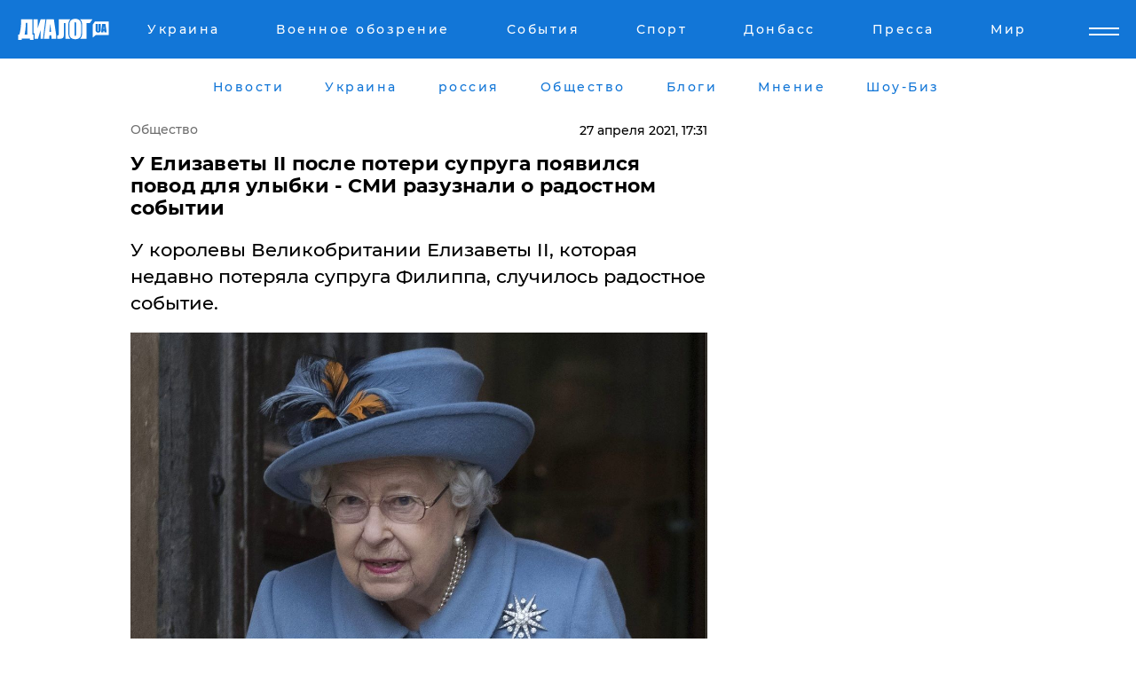

--- FILE ---
content_type: text/html; charset=UTF-8
request_url: https://news.dialog.ua/228209_1619533517
body_size: 11037
content:
<!DOCTYPE html>
<html xmlns="http://www.w3.org/1999/xhtml" dir="ltr" lang="ru" xmlns:og="http://ogp.me/ns#">
<head>
    <meta http-equiv="Content-Type" content="text/html; charset=utf-8" />
    <meta name="viewport" content="width=device-width, initial-scale=1">

    <title>Елизавета II: у королевы после потери супруга появился повод для улыбки - СМИ | Диалог.UA</title>
    <meta name="description" content="У королевы Великобритании Елизаветы II, которая недавно потеряла супруга Филиппа, случилось радостное событие.

">
    <meta name="keywords" content=", елизавета II, королева, скачки укр нет, последние новости дня">
    <link rel="canonical" href="https://news.dialog.ua/228209_1619533517"/>
    
                        <link rel="amphtml" href="https://news.dialog.ua/228209_1619533517/amp">
            
     <meta http-equiv="x-dns-prefetch-control" content="on">
 <link rel="dns-prefetch" href="//google-analytics.com">
 <link rel="dns-prefetch" href="//connect.facebook.net">
 <link rel="dns-prefetch" href="//securepubads.g.doubleclick.net">
 <link rel="preconnect" href="//securepubads.g.doubleclick.net">
 <link rel="dns-prefetch" href="//cm.g.doubleclick.net">
 <link rel="preconnect" href="//cm.g.doubleclick.net">
 <link rel="dns-prefetch" href="//counter.yadro.ru">
 <link rel="dns-prefetch" href="//www.googletagmanager.com/">
 <link rel='dns-prefetch' href='https://ajax.googleapis.com'/>
    <meta name='yandex-verification' content='7fdab9f0679cc6c0'/>

    <!-- news_keywords (only for news/index) -->
    
    <meta name="author" content="Dialog.ua">
    <link rel="shortcut icon" href="/favicon.ico">

            <link rel="stylesheet" href="/css/style.min.css?ver=12" type="text/css">
    
    <style>
        /** =================== MONTSERRAT =================== **/

        /** Montserrat Thin **/
        @font-face {
            font-family: "Montserrat";
            font-display: swap;
            font-weight: 100;
            font-style: normal;
            src: url("/css/fonts/Montserrat-Thin.woff2") format("woff2"),
            url("/css/fonts/Montserrat-Thin.woff") format("woff");
        }

        /** Montserrat Thin-Italic **/
        @font-face {
            font-family: "Montserrat";
            font-display: swap;
            font-weight: 100;
            font-style: italic;
            src: url("/css/fonts/Montserrat-ThinItalic.woff2") format("woff2"),
            url("/css/fonts/Montserrat-ThinItalic.woff") format("woff");
        }

        /** Montserrat Light **/
        @font-face {
            font-family: "Montserrat";
            font-display: swap;
            font-weight: 300;
            font-style: normal;
            src: url("/css/fonts/Montserrat-Light.woff2") format("woff2"),
            url("/css/fonts/Montserrat-Light.woff") format("woff");
        }

        /** Montserrat Light-Italic **/
        @font-face {
            font-family: "Montserrat";
            font-display: swap;
            font-weight: 300;
            font-style: italic;
            src: url("/css/fonts/Montserrat-LightItalic.woff2") format("woff2"),
            url("/css/fonts/Montserrat-LightItalic.woff") format("woff");
        }


        /** Montserrat Medium **/
        @font-face {
            font-family: "Montserrat";
            font-display: swap;
            font-weight: 500;
            font-style: normal;
            src: url("/css/fonts/Montserrat-Medium.woff2") format("woff2"),
            url("/css/fonts/Montserrat-Medium.woff") format("woff");
        }

        /** Montserrat Bold **/
        @font-face {
            font-family: "Montserrat";
            font-display: swap;
            font-weight: 600;
            font-style: normal;
            src: url("/css/fonts/Montserrat-Bold.woff2") format("woff2"),
            url("/css/fonts/Montserrat-Bold.woff") format("woff");
        }

        /** Montserrat ExtraBold **/
        @font-face {
            font-family: "Montserrat";
            font-display: swap;
            font-weight: 800;
            font-style: normal;
            src: url("/css/fonts/Montserrat-ExtraBold.woff2") format("woff2"),
            url("/css/fonts/Montserrat-ExtraBold.woff") format("woff");
        }
    </style>

    <!-- og meta -->
    <!-- Facebook Meta -->
    <meta property="fb:app_id" content="1010365385685044" />
    <meta property="og:url" content="https://news.dialog.uahttps://news.dialog.ua/228209_1619533517" />
    <meta property="og:site_name" content="Диалог.UA" />
    <meta property="og:title" content='​У Елизаветы II после потери супруга появился повод для улыбки - СМИ разузнали о радостном событии' />
    <meta property="og:type" content="article">
    <meta property="og:description" content='У королевы Великобритании Елизаветы II, которая недавно потеряла супруга Филиппа, случилось радостное событие.

' />
    <meta property="og:image" content="https://news.dialog.ua/images/news/3655dd44a4f2dabe3e5679133a00136b.jpg" />
            <meta property="og:image:width" content="1193" />
        <meta property="og:image:height" content="795" />
    <!-- Twitter Meta -->
<meta name="twitter:card" content="summary_large_image">
<meta name="twitter:site" content="@Dialog_UA">
<meta name="twitter:creator" content="@Dialog_UA">
<meta name="twitter:title" content="​У Елизаветы II после потери супруга появился повод для улыбки - СМИ разузнали о радостном событии">
<meta name="twitter:description" content="У королевы Великобритании Елизаветы II, которая недавно потеряла супруга Филиппа, случилось радостное событие.

">
<meta name="twitter:image" content="https://news.dialog.ua/images/news/3655dd44a4f2dabe3e5679133a00136b.jpg">
<meta name="twitter:domain" content="news.dialog.ua>">    <meta name="google-site-verification" content="jZKJrW_rC4oKR50hCSQ9LFM1XjJbWaQQnPgLYvrSx00" />

    <!-- Google tag (gtag.js) -->
    <script async src="https://www.googletagmanager.com/gtag/js?id=G-HJDW518ZWK" type="86c274b2805cc3e46e38732e-text/javascript"></script>
    <script type="86c274b2805cc3e46e38732e-text/javascript">
      window.dataLayer = window.dataLayer || [];
      function gtag(){dataLayer.push(arguments);}
      gtag('js', new Date());

      gtag('config', 'G-HJDW518ZWK');
    </script>
    
    <link rel="manifest" href="/manifest.json">

    <link rel="alternate" hreflang="ru" href="https://news.dialog.ua/228209_1619533517" />
    
    <link rel="apple-touch-icon" href="/img/apple-touch-icon.png">

    </head>
<body>
<div class="overlay"></div>

<div class="header_contn">
    <header class="sticky">
        <div class="container">
            <div class="header-content">
                <div class="header-logo">

                    
                    
                    <a href="https://www.dialog.ua" class="logo">
                        <img src="/css/images/logo.svg" class="logo-main" alt="" width="103" height="24">
                    </a>
                </div>

                <nav>
                    <div class="nav-menu">
                        <ul class="main-menu">
                                                                <li><a href="https://www.dialog.ua/ukraine"><span>Украина</span></a></li>
                                                                    <li><a href="https://www.dialog.ua/war"><span>Военное обозрение</span></a></li>
                                                                    <li><a href="https://daily.dialog.ua/"><span>События</span></a></li>
                                                                    <li><a href="https://sport.dialog.ua/"><span>Спорт</span></a></li>
                                                                    <li><a href="https://www.dialog.ua/tag/274"><span>Донбасс</span></a></li>
                                                                    <li><a href="https://www.dialog.ua/press-release"><span>Пресса</span></a></li>
                                                                    <li><a href="https://www.dialog.ua/world"><span>Мир</span></a></li>
                                                        </ul>
                    </div>

                    <span class="mask"></span>
                </nav>

            </div>
    </div>
    <!-- выпадающее меню -->
    <div class="mobile-nav-wrap" role="navigation">
        <div class="mobile-header-nav ">

            <div class="menu-content">

                <div class="mobile-menu-head">

                    <a class="mobile-menu-head__close" href="#">
                        <img src="/css/images/menu-close.svg" alt="">
                    </a>

                    <span class="mobile-menu-head__logo"><a href=""> <img src="/css/images/logo.svg" alt=""></a></span>

                    <div class="language-selection__mob-menu"><a href="">UA</a></div>
                </div>

                
                <div class="menu-column">
                                                                                <span class="menu-column__title">Главная</span>
                                        <ul>

                                                    <li><a href="https://www.dialog.ua/news"><span>Все новости</span></a></li>
                                                    <li><a href="https://www.dialog.ua/russia"><span>россия</span></a></li>
                                                    <li><a href="https://www.dialog.ua/world"><span>Мир</span></a></li>
                                                    <li><a href="https://www.dialog.ua/war"><span>Военное обозрение</span></a></li>
                                                    <li><a href="https://www.dialog.ua/science"><span>Наука и Техника</span></a></li>
                                                    <li><a href="https://www.dialog.ua/business"><span>Экономика</span></a></li>
                                                    <li><a href="https://www.dialog.ua/opinion"><span>Мнение</span></a></li>
                                                    <li><a href="https://www.dialog.ua/blogs"><span>Блоги</span></a></li>
                                                    <li><a href="https://www.dialog.ua/press-release"><span>Пресса</span></a></li>
                                                    <li><a href="https://showbiz.dialog.ua/"><span>Шоу-биз</span></a></li>
                                                    <li><a href="https://www.dialog.ua/health"><span>Здоровье</span></a></li>
                                                    <li><a href="https://www.dialog.ua/ukraine"><span>Украина</span></a></li>
                                                    <li><a href="https://sport.dialog.ua/"><span>Спорт</span></a></li>
                                                    <li><a href="https://www.dialog.ua/culture"><span>Культура</span></a></li>
                                                    <li><a href="https://www.dialog.ua/tag/304"><span>Беларусь</span></a></li>
                                            </ul>
                                    </div>
                
                <div class="menu-column">
                                        <span class="menu-column__title">Города</span>
                                        <ul>

                                                    <li><a href="https://www.dialog.ua/tag/18"><span>Донецк</span></a></li>
                                                    <li><a href="https://www.dialog.ua/tag/28"><span>Луганск</span></a></li>
                                                    <li><a href="https://www.dialog.ua/tag/23"><span>Киев</span></a></li>
                                                    <li><a href="https://www.dialog.ua/tag/29"><span>Харьков</span></a></li>
                                                    <li><a href="https://www.dialog.ua/tag/30"><span>Днепр</span></a></li>
                                                    <li><a href="https://www.dialog.ua/tag/34"><span>Львов</span></a></li>
                                                    <li><a href="https://www.dialog.ua/tag/33"><span>Одесса</span></a></li>
                                            </ul>
                                    </div>
                
                <div class="menu-column">
                                        <span class="menu-column__title">Война на Донбассе и в Крыму</span>
                                        <ul>

                                                    <li><a href="https://www.dialog.ua/tag/154"><span>"ДНР"</span></a></li>
                                                    <li><a href="https://www.dialog.ua/tag/156"><span>"ЛНР"</span></a></li>
                                                    <li><a href="https://www.dialog.ua/tag/2"><span>Оккупация Крыма</span></a></li>
                                                    <li><a href="https://www.dialog.ua/tag/27"><span>Новости Крыма</span></a></li>
                                                    <li><a href="https://www.dialog.ua/tag/274"><span>Донбасс</span></a></li>
                                                    <li><a href="https://www.dialog.ua/tag/116"><span>Армия Украины</span></a></li>
                                            </ul>
                                    </div>
                
                <div class="menu-column">
                                        <span class="menu-column__title">Лайф стайл</span>
                                        <ul>

                                                    <li><a href="https://www.dialog.ua/health"><span>Здоровье</span></a></li>
                                                    <li><a href="https://www.dialog.ua/donation.html"><span>Помощь проекту</span></a></li>
                                                    <li><a href="https://life.dialog.ua/"><span>Стиль Диалога</span></a></li>
                                                    <li><a href="https://showbiz.dialog.ua/"><span>Шоу-биз</span></a></li>
                                                    <li><a href="https://www.dialog.ua/culture"><span>Культура</span></a></li>
                                                    <li><a href="https://news.dialog.ua/"><span>Общество</span></a></li>
                                            </ul>
                                    </div>
                
                <div class="menu-column">
                                        <span class="menu-column__title">Преса</span>
                                        <ul>

                                                    <li><a href="https://www.dialog.ua/press-release"><span>Преса</span></a></li>
                                            </ul>
                                    </div>
                
                <div class="menu-column">
                                        <span class="menu-column__title">Авторское</span>
                                        <ul>

                                                    <li><a href="https://www.dialog.ua/opinion"><span>Мнение</span></a></li>
                                                    <li><a href="https://www.dialog.ua/blogs"><span>Блоги</span></a></li>
                                                    <li><a href="https://www.dialog.ua/tag/63"><span>ИноСМИ</span></a></li>
                                            </ul>
                                    </div>
                
            </div>

        </div>
    </div>

    
        <a class="mobile-menu-toggle js-toggle-menu hamburger-menu button" href="#">
            <span class="menu-item menu-item-1"></span>
            <span class="menu-item"></span>
        </a>

        <div class="language-selection language-selection--mobile">
            <a href="/ukr">
                UA            </a>
        </div>
    </header>
</div>


    <!-- MAIN PART -->
<main class="">
    <div class="container">

        <div class="top-content-menu">
            <div class="top-content-menu__nav">
                <ul>
                                                <li><a href="https://www.dialog.ua/news"><span>Новости</span></a></li>
                                                    <li><a href="https://www.dialog.ua/ukraine"><span>Украина</span></a></li>
                                                    <li><a href="https://www.dialog.ua/russia"><span>россия</span></a></li>
                                                    <li><a href="https://news.dialog.ua"><span>Общество</span></a></li>
                                                    <li><a href="https://www.dialog.ua/blogs"><span>Блоги</span></a></li>
                                                    <li><a href="https://www.dialog.ua/opinion"><span>Мнение</span></a></li>
                                                    <li><a href="https://showbiz.dialog.ua/"><span>Шоу-Биз</span></a></li>
                                        </ul>
            </div>

            <span class="mask"></span>
        </div>

        <div class="section-content section_news">

            
    <div class="main-content news_main_content">
        <div class="content content--new-inner news_content_blok  news_innner">



            
                
            
            <!-- update news button -->
            <div class="new-head">
                <script type="application/ld+json">
    {
        "@context": "http://schema.org",
        "@type": "NewsArticle",
        "mainEntityOfPage":{
            "@type":"WebPage",
            "@id":"https://news.dialog.ua/228209_1619533517"
        },
        "headline": "​У Елизаветы II после потери супруга появился повод для улыбки - СМИ разузнали о радостном событии",
                 "image": {
            "@type": "ImageObject",
            "representativeOfPage": "true",
            "url": "https://news.dialog.ua/images/news/3655dd44a4f2dabe3e5679133a00136b.jpg",
            "width": 1193,
            "height": 795        },
                    "datePublished": "2021-04-27T17:31:17+03:00",
                 "dateModified": "2021-04-27T17:29:37+03:00",
        
                "author": {
            "@type": "Person",
            "name": "Татьяна Шевченко",
            "url": "https://www.dialog.ua/author/Tanya_Shevchenko"
        },
            
        "publisher": {
                "@type": "Organization",
                "name": "Dialog.ua",
                "logo": {
                    "@type": "ImageObject",
                    "url": "https://www.dialog.ua/img/publisher_logo.jpg",
                    "width": 309,
                    "height": 148
                }
            },

        "description": "У королевы Великобритании Елизаветы II, которая недавно потеряла супруга Филиппа, случилось радостное событие.&lt;br&gt;&lt;br&gt;",
        "articleBody": "У британской королевы Елизаветы II, которая в начале апреля&amp;nbsp;похоронила своего супруга герцога Эдинбургского Филиппа, появился первый повод для улыбки. Ее жеребец победил на престижных скачках.Об этом сообщило британское издание&amp;nbsp;Hello.Стоит отметить, что 21 апреля Елизавета II отпраздновала свой 95-й день рождения. Один из скакунов королевы сделал ей прекрасный подарок: одержал победу на Виндзорских скачках. Первым в ходе турнира пришел 2-летний гнедой жеребец, на котором ездит известный жокей Ойсин Мерфи. Стоит отметить, что королева является большим поклонником скачек и лошадей. Она всю жизнь занимается верховой ездой. Известно, что Елизавета II стала владельцем пони еще в возрасте 4 лет. В честь Елизаветы даже названы 3 конных турнира. По предварительным данным, королева планирует посетить этим летом престижные конные состязания Royal Ascot. В прошлом году она их пропустила из-за карантинных ограничений. Елизавета II уже завершила официальный траур по скончавшемуся супругу Филиппу и сможет порадовать себя скачками.Ранее Диалог.UA сообщал, что в свой 95-й день рождения Елизавета II&amp;nbsp;нарушила давнюю королевскую традицию.Мы также&amp;nbsp;писали о тайном письме королевы Елизаветы II, которое она положила на гроб принца Филиппа.",
        "keywords": "елизавета II, королева, скачки"
        }

</script>
                
    <script type="application/ld+json">
    {
        "@context": "http://schema.org",
        "@type": "BreadcrumbList",
        "itemListElement": [
            {
                "@type": "ListItem",
                "position": 1,
                "item": {
                    "@id": "https://news.dialog.ua",
                    "name": "Общество"
                }
            }
        ]
    }
</script>

                                    <div class="breadcrumbs">
                        <a href="/">Общество</a>
                    </div>
                

                
                <span class="new-head__date">
                    27 апреля 2021, 17:31                </span>
            </div>

            
            <div class="new-inner inner_news">

                <h1>​У Елизаветы II после потери супруга появился повод для улыбки - СМИ разузнали о радостном событии</h1>

                <p class="preview">У королевы Великобритании Елизаветы II, которая недавно потеряла супруга Филиппа, случилось радостное событие.

</p>

                <p><img src="https://www.dialog.ua/images/news/3655dd44a4f2dabe3e5679133a00136b.jpg" alt="​У Елизаветы II после потери супруга появился повод для улыбки - СМИ разузнали о радостном событии" /></p>
                
                        <div class="banner banner--news align-center align-center" style="">
        <script async src="https://pagead2.googlesyndication.com/pagead/js/adsbygoogle.js?client=ca-pub-3695032019363550" crossorigin="anonymous" type="86c274b2805cc3e46e38732e-text/javascript"></script>
<!-- Под фото новость Десктоп -->
<ins class="adsbygoogle"
     style="display:block"
     data-ad-client="ca-pub-3695032019363550"
     data-ad-slot="1996806517"
     data-ad-format="auto"
     data-full-width-responsive="true"></ins>
<script type="86c274b2805cc3e46e38732e-text/javascript">
     (adsbygoogle = window.adsbygoogle || []).push({});
</script>    </div>
                
                

                                                    
                
                <p>У британской королевы Елизаветы II, которая в начале апреля&nbsp;<a href="https://showbiz.dialog.ua/227676_1618728180">похоронила</a> своего супруга герцога Эдинбургского Филиппа, появился первый повод для улыбки. Ее жеребец победил на престижных скачках.</p><p>Об этом сообщило британское издание&nbsp;<a href="https://www.hellomagazine.com/royalty/20210427111907/the-queen-reason-to-smile-horse-wins-race/">Hello</a>.</p>        <div class="news-content-ad align-center" style="">
        <script async src="https://pagead2.googlesyndication.com/pagead/js/adsbygoogle.js?client=ca-pub-3695032019363550" crossorigin="anonymous" type="86c274b2805cc3e46e38732e-text/javascript"></script>
<!-- В тело новости проверка Диалог -->
<ins class="adsbygoogle"
     style="display:block"
     data-ad-client="ca-pub-3695032019363550"
     data-ad-slot="7403794482"
     data-ad-format="auto"
     data-full-width-responsive="true"></ins>
<script type="86c274b2805cc3e46e38732e-text/javascript">
     (adsbygoogle = window.adsbygoogle || []).push({});
</script>    </div>
<p>Стоит отметить, что 21 апреля Елизавета II отпраздновала свой 95-й день рождения. Один из скакунов королевы сделал ей прекрасный подарок: одержал победу на Виндзорских скачках. </p><p>Первым в ходе турнира пришел 2-летний гнедой жеребец, на котором ездит известный жокей Ойсин Мерфи. </p><p>Стоит отметить, что королева является большим поклонником скачек и лошадей. Она всю жизнь занимается верховой ездой. Известно, что Елизавета II стала владельцем пони еще в возрасте 4 лет. В честь Елизаветы даже названы 3 конных турнира. </p><p><img src="https://www.dialog.ua/images/content/779db6417078b4338e80327e10262acd.jpeg"></p><p>По предварительным данным, королева планирует посетить этим летом престижные конные состязания Royal Ascot. В прошлом году она их пропустила из-за карантинных ограничений. Елизавета II уже завершила официальный траур по скончавшемуся супругу Филиппу и сможет порадовать себя скачками.</p><p><em>Ранее Диалог.UA сообщал, что в свой 95-й день рождения Елизавета II&nbsp;<a href="https://showbiz.dialog.ua/227872_1618993956">нарушила</a> давнюю королевскую традицию.</em></p><p><em>Мы также&nbsp;<a href="https://showbiz.dialog.ua/227703_1618752027">писали</a> о тайном письме королевы Елизаветы II, которое она положила на гроб принца Филиппа.</em></p>
                                                            <span class="author">Автор:
                        <a target="_blank" href="https://www.dialog.ua/author/Tanya_Shevchenko">Татьяна Шевченко</a>                    </span>
                                                </div>

                            <div class="tags">
                                            <a target="_blank" href="https://www.dialog.ua/tag/75">Новости Великобритании</a>                                            <a target="_blank" href="https://www.dialog.ua/tag/227">Общество</a>                                    </div>
            
            <div class="share">
                <div class="socials">
                    <button class="open-comments mobile-hide">+ Добавить Комментарий</button>
                    <div class="shareaholic-canvas" data-app="share_buttons" data-app-id="26969635"></div>
                </div>
            </div>

            
            
                        <div class="banner mobile-hide align-center" style="width: 650px;">
        <!-- Вниз новости НВ Дизайн Диалог Декстоп -->
<ins class="adsbygoogle"
     style="display:block"
     data-ad-client="ca-pub-3660307541539783"
     data-ad-slot="3521732345"
     data-ad-format="auto"
     data-full-width-responsive="true"></ins>
<script type="86c274b2805cc3e46e38732e-text/javascript">
     (adsbygoogle = window.adsbygoogle || []).push({});
</script>    </div>
                
            



                            <div class="related-news">
                    <h2>Новости по теме</h2>

                                            <div class="related-new-item">
                            <p><a href="https://www.dialog.ua/news/220419_1607419146?category=culture">Сына королевы Елизаветы II принца Эдварда уличили в неверности: "Развлекались в спальнях дворца"</a></p>
                            <span class="related-new-item__date">
                    27 апреля 2021                </span>
                        </div>
                                            <div class="related-new-item">
                            <p><a href="https://showbiz.dialog.ua/223731_1612946028">Внучка Елизаветы II принцесса Евгения сделала королеву прабабушкой 9-й раз </a></p>
                            <span class="related-new-item__date">
                    27 апреля 2021                </span>
                        </div>
                                            <div class="related-new-item">
                            <p><a href="https://showbiz.dialog.ua/227190_1617972872">Принц Филипп приходился Елизавете II четвероюродным братом: история жизни супруга королевы </a></p>
                            <span class="related-new-item__date">
                    27 апреля 2021                </span>
                        </div>
                                    </div>
            
                            <h2 class="margin-small"><a href="https://www.dialog.ua/news">Последние новости</a></h2>
<div class="news last-news">
    
        <div class="new-item">
            <p>
                <a href="https://news.dialog.ua/327881_1769697075">Государство компенсирует украинцам уход за людьми с инвалидностью: как оформить выплаты – ПФУ</a>                            </p>
            <span class="new-item__time">16:36</span>
        </div>

    
        <div class="new-item">
            <p>
                <a href="https://news.dialog.ua/327870_1769692648">Правительство значительно упростило украинцам процедуру установки солнечных электростанций – Кабмин</a>                            </p>
            <span class="new-item__time">15:22</span>
        </div>

    
        <div class="new-item">
            <p>
                <a href="https://news.dialog.ua/327756_1769522726">В Украине меняют правила продажи лекарств в аптеках при государственных больницах: что изменится с марта</a>                            </p>
            <span class="new-item__time">16:12</span>
        </div>

    
        <div class="new-item">
            <p>
                <a href="https://news.dialog.ua/327698_1769438860"><strong>В Украине некоторым пенсионерам выплаты могут увеличить в два раза: детали нового законопроекта </strong></a>                            </p>
            <span class="new-item__time">16:57</span>
        </div>

    
        <div class="new-item">
            <p>
                <a href="https://news.dialog.ua/327665_1769354850"><strong>Украинцы в будущем могут получать три пенсии – какую реформу готовят в Кабмине</strong></a>                            </p>
            <span class="new-item__time">17:33</span>
        </div>

    
        <div class="new-item">
            <p>
                <a href="https://news.dialog.ua/327647_1769335307">В Индии зафиксирована вспышка вируса Нипах, летальность может достигать 75%, лечения нет - СМИ</a>                            </p>
            <span class="new-item__time">12:09</span>
        </div>

    
        <div class="new-item">
            <p>
                <a href="https://news.dialog.ua/327616_1769250337">Такого не было со времен "ковида": в Киеве массово закрываются кафе и рестораны</a>                            </p>
            <span class="new-item__time">12:45</span>
        </div>

    
        <div class="new-item">
            <p>
                <a href="https://news.dialog.ua/327555_1769152820"><strong>ЧС в энергетике: какие запасы необходимо иметь украинцам – инструкция от МВД </strong></a>                            </p>
            <span class="new-item__time">09:24</span>
        </div>

    
        <div class="new-item">
            <p>
                <a href="https://news.dialog.ua/327544_1769109200">Маск дебютировал на форуме в Давосе с сенсационными прогнозами о роботах и долголетии </a>                            </p>
            <span class="new-item__time">21:23</span>
        </div>

    
        <div class="new-item">
            <p>
                <a href="https://news.dialog.ua/327480_1769012231">Такси начинает работать по-новому в 19 городах Украины: что изменится уже с 22 января</a>                            </p>
            <span class="new-item__time">18:32</span>
        </div>

    
        <div class="new-item">
            <p>
                <a href="https://news.dialog.ua/327468_1769004665">Украинцы могут начать оформлять помощь для ухода за ребенком до 1 года и до 3 лет – ПФУ</a>                            </p>
            <span class="new-item__time">16:18</span>
        </div>

    
        <div class="new-item">
            <p>
                <a href="https://news.dialog.ua/327435_1768931357">​Платежка за тепло после отключений из-за обстрелов: как уменьшить сумму платежей</a>                            </p>
            <span class="new-item__time">20:21</span>
        </div>

    
        <div class="new-item">
            <p>
                <a href="https://news.dialog.ua/327433_1768930138">Как не замерзнуть: врачи назвали лучший напиток, чтобы ​согреться в квартире </a>                            </p>
            <span class="new-item__time">19:38</span>
        </div>

    
        <div class="new-item">
            <p>
                <a href="https://news.dialog.ua/327386_1768891375"><strong>В 2026 году в Украине хотят вернуть обязательный техосмотр всех автомобилей – Минразвития</strong></a>                            </p>
            <span class="new-item__time">08:46</span>
        </div>

    
        <div class="new-item">
            <p>
                <a href="https://news.dialog.ua/327362_1768838124">​Как выжить в многоэтажке без света, воды и тепла: 7 лайфхаков по опыту прифронтовых городов</a>                            </p>
            <span class="new-item__time">19:11</span>
        </div>

    


</div>

<div class="show-more  show-more--margin show-more--large show-more--last-categories active_more">
    <a href="#">Смотреть ещё</a>
</div>
<form class="load_more_data">
    <input type="hidden" name="offset" value="15">
    <input type="hidden" name="limit" value="15">
    <input type="hidden" name="location" value="8" >
    <input type="hidden" name="locale" value="ru" >
    
            <input type="hidden" name="val" value="28">
        </form>

            

            
                
            

        </div>

        <aside>


            
                        <div class="banner align-center" style="width: 300px;">
        <script async src="https://pagead2.googlesyndication.com/pagead/js/adsbygoogle.js" type="86c274b2805cc3e46e38732e-text/javascript"></script>
<!-- Правая колонка проверка 300 Диалог -->
<ins class="adsbygoogle"
     style="display:block"
     data-ad-client="ca-pub-3660307541539783"
     data-ad-slot="4092939786"
     data-ad-format="auto"
     data-full-width-responsive="true"></ins>
<script type="86c274b2805cc3e46e38732e-text/javascript">
     (adsbygoogle = window.adsbygoogle || []).push({});
</script>    </div>

            
            <h2><a href="https://www.dialog.ua">Главные новости</a></h2>

            <div class="side-news">

                                <div class="new-side-item">
            <p><a href="https://news.dialog.ua/327698_1769438860">В Украине некоторым пенсионерам выплаты могут увеличить в два раза: детали нового законопроекта </a></p>
        </div>
            <div class="new-side-item">
            <p><a href="https://news.dialog.ua/327665_1769354850">Украинцы в будущем могут получать три пенсии – какую реформу готовят в Кабмине</a></p>
        </div>
            <div class="new-side-item">
            <p><a href="https://news.dialog.ua/327555_1769152820">ЧС в энергетике: какие запасы необходимо иметь украинцам – инструкция от МВД </a></p>
        </div>
            <div class="new-side-item">
            <p><a href="https://news.dialog.ua/327386_1768891375">В 2026 году в Украине хотят вернуть обязательный техосмотр всех автомобилей – Минразвития</a></p>
        </div>
            <div class="new-side-item">
            <p><a href="https://news.dialog.ua/327239_1768594891">Bolt возобновляет работу в Киеве в комендантский час: добраться до тепла и больниц станет проще</a></p>
        </div>
            <div class="new-side-item">
            <p><a href="https://news.dialog.ua/327227_1768582973">Зима без света и отопления в условиях войны: проверенные способы сохранить тепло в квартире</a></p>
        </div>
            <div class="new-side-item">
            <p><a href="https://news.dialog.ua/327217_1768573846">Магазины, аптеки и не только: в Украине официально ослабили комендантский час</a></p>
        </div>
            <div class="new-side-item">
            <p><a href="https://news.dialog.ua/327206_1768566220">Украину накрыл мощный азиатский антициклон: его особенности, последствия, и сколько продлятся морозы </a></p>
        </div>
            <div class="new-side-item">
            <p><a href="https://news.dialog.ua/327191_1768551006">В Украине действует режим ЧС: новые правила передвижения в комендантский час – Денис Шмыгаль</a></p>
        </div>
            <div class="new-side-item">
            <p><a href="https://news.dialog.ua/327151_1768487932">В Украине с февраля введут новую помощь для переселенцев: кто и сколько будет получать</a></p>
        </div>
                </div>

            
                        <div class="banner align-center" style="">
        <script async src="https://pagead2.googlesyndication.com/pagead/js/adsbygoogle.js?client=ca-pub-3695032019363550" crossorigin="anonymous" type="86c274b2805cc3e46e38732e-text/javascript"></script>
<!-- Мобильный низ новости Диалог -->
<ins class="adsbygoogle"
     style="display:block"
     data-ad-client="ca-pub-3695032019363550"
     data-ad-slot="4039264547"
     data-ad-format="auto"
     data-full-width-responsive="true"></ins>
<script type="86c274b2805cc3e46e38732e-text/javascript">
     (adsbygoogle = window.adsbygoogle || []).push({});
</script>    </div>

            



                        <h2>Мнения</h2>

<div class="opinions users-side">

                <div class="user-item">
                                        <a href="https://www.dialog.ua/person/Social_Media" class="user-item__head">
                                            <span class="user-item__avatar">
                            <img width="42px" height="42px" data-src="/images/person/5dec9b454fcbbe8605897d97471c6539.jpg" src="" />                        </span>
                                        <span class="user-item__name">
                                            <span>Сеть</span>
                                            <span></span></span>
                </a>
            
            <p>

                                    <a href="https://www.dialog.ua/opinion/327924_1769765825"><span>"Показали, какие они хорошие ребята", – Романенко объяснил, зачем Путин пошел на перемирие с Украиной</span></a>
                
            </p>

        </div>
            <div class="user-item">
                        
            <p>

                                    <a href="https://www.dialog.ua/opinion/327903_1769717416"><span>Костенко призвал украинцев не закрывать глаза на очевидное, питая надежды на перемирие: "Разведка это подтверждает"</span></a>
                
            </p>

        </div>
            <div class="user-item">
                                        <a href="https://www.dialog.ua/person/Zloy_Odessit" class="user-item__head">
                                            <span class="user-item__avatar">
                            <img width="42px" height="42px" data-src="/images/person/70755f0f7af5f5510689c6f12d7e4060.jpg" src="" />                        </span>
                                        <span class="user-item__name">
                                            <span>Александр Коваленко (Злой Одессит)</span>
                                            <span><p>Украинский блогер&nbsp;</p></span></span>
                </a>
            
            <p>

                                    <a href="https://www.dialog.ua/opinion/327900_1769713318"><span>Пойдет ли ВСУ в наступление на Белгородчину, повторив Курский прорыв: Коваленко ответил на вопрос</span></a>
                
            </p>

        </div>
    </div>

<div class="show-more show-more--left show-more--margin">
    <a href="https://www.dialog.ua/opinion">Смотреть ещё</a>
</div>


<h2>Блоги</h2>

<div class="blogs users-side">
                <div class="user-item">
                            <a href="https://www.dialog.ua/person/Oleg_Zhdanov" class="user-item__head">
                                            <span class="user-item__avatar">
                            <img width="42px" height="42px" data-src="/images/person/c99f12aba18f2d5cd35454758b5361e8.jpg" src="" />                        </span>
                                        <span class="user-item__name">
                                            <span>Олег Жданов</span>
                                            <span><p>Военный эксперт,&nbsp;полковник запаса, блогер</p></span></span>
                </a>
                        <p>
                                    <a href="https://www.dialog.ua/blogs/327899_1769712141"><span>Жданов рассказал, кто поставил "жесткий ультиматум" Путину: "Скоро и России не останется"</span></a>
                
            </p>
        </div>
            <div class="user-item">
                            <a href="https://www.dialog.ua/person/Yakovina_Ivan" class="user-item__head">
                                            <span class="user-item__avatar">
                            <img width="42px" height="42px" data-src="/images/person/ad119c43ef5d43142bca020a9f7d994a.jpg" src="" />                        </span>
                                        <span class="user-item__name">
                                            <span>Иван Яковина</span>
                                            <span><p>Журналист-международник и политический обозреватель</p></span></span>
                </a>
                        <p>
                                    <a href="https://www.dialog.ua/blogs/327865_1769687340"><span>Яковина назвал тех, кто собирается запустить "торпеду в борт" России, пытаясь "потопить" экономику</span></a>
                
            </p>
        </div>
            <div class="user-item">
                            <a href="https://www.dialog.ua/person/Vitaly_Portnikov" class="user-item__head">
                                            <span class="user-item__avatar">
                            <img width="42px" height="42px" data-src="/images/person/4d859ef024bad660d7632e1e8c15b808.jpg" src="" />                        </span>
                                        <span class="user-item__name">
                                            <span>Виталий Портников</span>
                                            <span><p>Украинский журналист, писатель и публицист</p></span></span>
                </a>
                        <p>
                                    <a href="https://www.dialog.ua/blogs/327858_1769681046"><span>Портников назвал момент, когда Путин будет готов к компромиссу в вопросе завершения войны в Украине и без посредников</span></a>
                
            </p>
        </div>
    </div>
<div class="show-more show-more--left show-more--margin">
    <a href="https://www.dialog.ua/blogs">Смотреть ещё</a>
</div>
            
            
                
            

        </aside>


    </div>
</div>

    </div>

    

    <div class="container">
        <div class="bottom-menu">
            <div class="bottom-menu__left">
                <span class="dialog-logo">
                    <img width="113px" height="26px" data-src="/css/images/logo-dark.svg" src="" />                </span>
                <span class="copy">© 2026, Диалог.ua<br>Все права защищены. </span>
            </div>
            <div class="bottom-menu__ul">
                <ul>
                    <li class="dialog-logo--show">
                        <img width="113px" height="20px" data-src="/css/images/logo-dark.svg" src="" />                    </li>
                                            <li><a href="https://www.dialog.ua/news"><span>Новости</span></a></li>
                                            <li><a href="https://www.dialog.ua/ukraine"><span>Украина</span></a></li>
                                            <li><a href="https://www.dialog.ua/russia"><span>россия</span></a></li>
                                            <li><a href="https://news.dialog.ua"><span>Общество</span></a></li>
                                            <li><a href="https://www.dialog.ua/blogs"><span>Блоги</span></a></li>
                                            <li><a href="https://www.dialog.ua/opinion"><span>Мнение</span></a></li>
                                            <li><a href="https://showbiz.dialog.ua/"><span>Шоу-Биз</span></a></li>
                                            <li><a href="https://www.dialog.ua/press-release"><span>Пресса</span></a></li>
                                            <li><a href="https://www.dialog.ua/world"><span>Мир</span></a></li>
                                            <li><a href="https://www.dialog.ua/business"><span>Экономика</span></a></li>
                                            <li><a href="https://www.dialog.ua/war"><span>Военное Обозрение</span></a></li>
                                            <li><a href="https://life.dialog.ua/"><span>Стиль</span></a></li>
                                            <li><a href="https://www.dialog.ua/tag/274"><span>Новости Донбасса</span></a></li>
                                            <li><a href="https://sport.dialog.ua/"><span>Спорт</span></a></li>
                                            <li><a href="https://dialog.ua/tag/71"><span>США</span></a></li>
                                            <li><a href="https://showbiz.dialog.ua"><span>Шоубиз</span></a></li>
                                    </ul>
            </div>
        </div>
    </div>
</main>



<!-- FOOTER -->
<footer>
    <div class="container">
        <div class="footer-content">

            <ul class="footer-menu">
                <li><a href="https://www.dialog.ua/about.html">О проекте</a></li>
                <li><a href="https://www.dialog.ua/editorial.html">Редакция</a></li>
                <li><a href="https://www.dialog.ua/contacts.html">Контакты</a></li>
                <li><a href="https://www.dialog.ua/adv.html">Реклама</a></li>
                <li><a href="https://www.dialog.ua/credits.html">Персональные данные</a></li>
                <li><a href="https://www.dialog.ua/privacypolicy.html">Защита персональных данных</a></li>

            </ul>
            <span class="footer-text">Использование материалов разрешается при условии ссылки (для интернет-изданий - гиперссылки) на "<a href="https://www.dialog.ua">Диалог.ua</a>" не ниже третьего абзаца.</span>
            <span class="copy">
                    © 2026, <span>Диалог.ua.</span> Все права защищены.                </span>
        </div>

    </div>
</footer>

<!-- <div class="cookie-policy">
    <p class="cookie-policy-title">Про использование cookies</p>
    <p class="cookie-policy-text">Продолжая просматривать www.dialog.ua вы подтверждаете, что ознакомились с Правилами
        пользования сайтом и соглашаетесь на использование файлов cookies</p>
    <div class="cookie-policy-buttons">
        <a href="https://www.dialog.ua/privacypolicy.html" class="cookie-info-link ">Про файлы cookies</a>
        <button class="cookie-accept-btn">Соглашаюсь</button>
    </div>
    <button class="close-btn"></button>
</div> -->

<script defer src="/js/jquery-3.2.1.min.js" type="86c274b2805cc3e46e38732e-text/javascript"></script>

<script async type="86c274b2805cc3e46e38732e-text/javascript">
    var scripts = document.getElementsByTagName('script');
    var script = scripts[scripts.length - 1];

    if (document.body.clientWidth >= 1024) {
        setTimeout(function () {
            script.outerHTML += '<script src="/js/desktop-scripts.js"></sc' + 'ript>';
        }, 500);
    } else {
        setTimeout(function () {
            script.outerHTML += '<script src="/js/mobile-scripts.js"></sc' + 'ript>';
        }, 500);
    }
</script>
<script defer src="/js/scripts.js?ver=5" type="86c274b2805cc3e46e38732e-text/javascript"></script>

<script type="86c274b2805cc3e46e38732e-text/javascript">

    function buildScript(src, attributes) {
        var script = document.createElement('script');
        script.src = src;
        for (key in attributes) {
            script[key] = attributes[key];
        }
        document.body.appendChild(script);
    }

    function downloadJSAtOnload() {
                (function () {
            var script = document.createElement('script');
            script.src = "https://pagead2.googlesyndication.com/pagead/js/adsbygoogle.js";
                        script.async = true;
                        document.body.appendChild(script);
        })();
        
        
                buildScript("https://platform.twitter.com/widgets.js", {async: true});
        buildScript("//www.instagram.com/embed.js", {async: true});
                /*buildScript("//dsms0mj1bbhn4.cloudfront.net/assets/pub/shareaholic.js",
            { async:true,
              "data-shr-siteid": "9a6d8903fd66a0407e4ed9a92f28cdcd",
              "data-cfasync": false,
            }
            );*/


        
    }

    if (window.addEventListener)
        window.addEventListener("load", downloadJSAtOnload, false);
    else if (window.attachEvent)
        window.attachEvent("onload", downloadJSAtOnload);
    else window.onload = downloadJSAtOnload;
</script>

    <script type="text/javascript" data-cfasync="false" src="//dsms0mj1bbhn4.cloudfront.net/assets/pub/shareaholic.js"
            data-shr-siteid="9a6d8903fd66a0407e4ed9a92f28cdcd" async="async"></script>


<script src="/cdn-cgi/scripts/7d0fa10a/cloudflare-static/rocket-loader.min.js" data-cf-settings="86c274b2805cc3e46e38732e-|49" defer></script><script defer src="https://static.cloudflareinsights.com/beacon.min.js/vcd15cbe7772f49c399c6a5babf22c1241717689176015" integrity="sha512-ZpsOmlRQV6y907TI0dKBHq9Md29nnaEIPlkf84rnaERnq6zvWvPUqr2ft8M1aS28oN72PdrCzSjY4U6VaAw1EQ==" data-cf-beacon='{"rayId":"9c6068b3aa13fda9","version":"2025.9.1","serverTiming":{"name":{"cfExtPri":true,"cfEdge":true,"cfOrigin":true,"cfL4":true,"cfSpeedBrain":true,"cfCacheStatus":true}},"token":"1fc2a877def342f8a2006fcbd93f5ff5","b":1}' crossorigin="anonymous"></script>
</body>

</html>


--- FILE ---
content_type: text/html; charset=utf-8
request_url: https://www.google.com/recaptcha/api2/aframe
body_size: 267
content:
<!DOCTYPE HTML><html><head><meta http-equiv="content-type" content="text/html; charset=UTF-8"></head><body><script nonce="BVTEhjJhkcwnpe5OiaW4cQ">/** Anti-fraud and anti-abuse applications only. See google.com/recaptcha */ try{var clients={'sodar':'https://pagead2.googlesyndication.com/pagead/sodar?'};window.addEventListener("message",function(a){try{if(a.source===window.parent){var b=JSON.parse(a.data);var c=clients[b['id']];if(c){var d=document.createElement('img');d.src=c+b['params']+'&rc='+(localStorage.getItem("rc::a")?sessionStorage.getItem("rc::b"):"");window.document.body.appendChild(d);sessionStorage.setItem("rc::e",parseInt(sessionStorage.getItem("rc::e")||0)+1);localStorage.setItem("rc::h",'1769770236079');}}}catch(b){}});window.parent.postMessage("_grecaptcha_ready", "*");}catch(b){}</script></body></html>